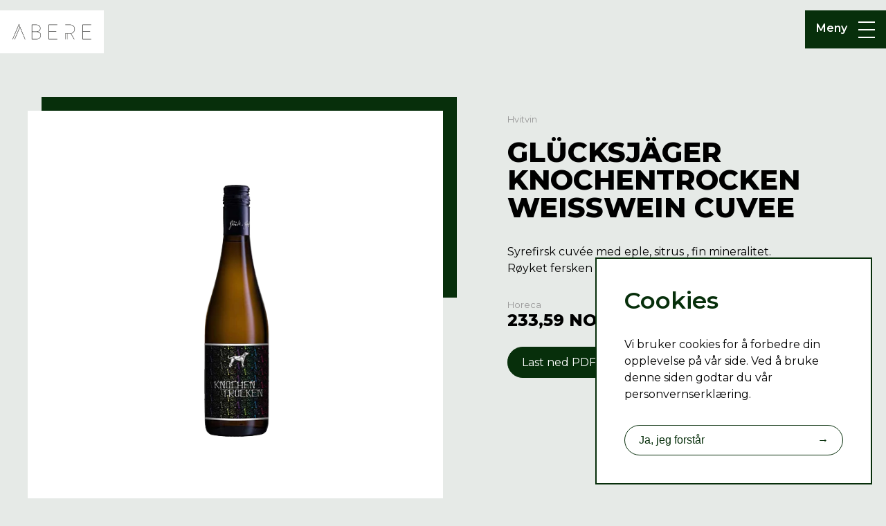

--- FILE ---
content_type: text/html; charset=UTF-8
request_url: https://abere.no/produkter/autentico-glucksjager-knochentrocken-weisswein-cuvee
body_size: 4872
content:
<!DOCTYPE html>
<html lang="nb">

<head>
  <meta charset="UTF-8">
  <meta http-equiv="X-UA-Compatible" content="IE=edge">
  <meta name="viewport" content="width=device-width, initial-scale=1.0">

  
              <!-- Google Tag Manager -->
        <script>(function(w,d,s,l,i){w[l]=w[l]||[];w[l].push({'gtm.start':
        new Date().getTime(),event:'gtm.js'});var f=d.getElementsByTagName(s)[0],
        j=d.createElement(s),dl=l!='dataLayer'?'&l='+l:'';j.async=true;j.src=
        'https://www.googletagmanager.com/gtm.js?id='+i+dl;f.parentNode.insertBefore(j,f);
        })(window,document,'script','dataLayer','GTM-5MTFRGS');</script>
        <!-- End Google Tag Manager -->
    

    
    
    
<link rel="shortcut icon" type="image" href="/assets/favicon/abere.png" />

    <!-- Primary Meta Tags -->
        
                <title>Glücksjäger Knochentrocken Weisswein Cuvee</title>
    <meta name="title" content="Glücksjäger Knochentrocken Weisswein Cuvee">
    <meta name="description" content="Syrefirsk cuvée med eple, sitrus , fin mineralitet. Røyket fersken og vanilje på nese.">

    <!-- Open Graph / Facebook -->    
    <meta property="og:type" content="website">
    <meta property="og:url" content="https://abere.no/produkter/autentico-glucksjager-knochentrocken-weisswein-cuvee">
    <meta property="og:title" content="Glücksjäger Knochentrocken Weisswein Cuvee">
    <meta property="og:description" content="Syrefirsk cuvée med eple, sitrus , fin mineralitet. Røyket fersken og vanilje på nese.">
    <meta property="og:image" content="https://abere-cdn-staging.ams3.cdn.digitaloceanspaces.com/staging/products/_1200x630_crop_top-center_90_none/466438/Der-Glucksjager_knochen-trocken.webp">

    <!-- Twitter -->
    <meta property="twitter:card" content="summary_large_image">
    <meta property="twitter:url" content="https://abere.no/produkter/autentico-glucksjager-knochentrocken-weisswein-cuvee">
    <meta property="twitter:title" content="Glücksjäger Knochentrocken Weisswein Cuvee">
    <meta property="twitter:description" content="Syrefirsk cuvée med eple, sitrus , fin mineralitet. Røyket fersken og vanilje på nese.">
    <meta property="twitter:image" content="https://abere-cdn-staging.ams3.cdn.digitaloceanspaces.com/staging/products/_1200x630_crop_top-center_90_none/466438/Der-Glucksjager_knochen-trocken.webp">
    
          <title>BIBITO - Glücksjäger Knochentrocken Weisswein Cuvee</title>
    
    
<link href="/assets/css/styles.min.css?v=1754310489" rel="stylesheet">
<link href="/styles/themes/abere.css?v=1754310489" rel="stylesheet">
<script src="https://unpkg.com/axios/dist/axios.min.js"></script>
<script>window.csrfTokenName = "CRAFT_CSRF_TOKEN";
      window.csrfTokenValue = "OzR3YcPTVmqcSA\u002DYwaUtnjqifCEeNDPpv7hY7upkhS34C_G4YyASF1BCFRm7gzMo7HpV_rbBeN1DkjtufUR5j_XVAaeCBsNXwGSL8RtOfng\u003D";
      window.ABERE_API = "https://content.abere.no";</script></head>

  <body>
                <!-- Google Tag Manager (noscript) -->
        <noscript><iframe src="https://www.googletagmanager.com/ns.html?id=GTM-5MTFRGS"height="0" width="0" style="display:none;visibility:hidden"></iframe></noscript>
        <!-- End Google Tag Manager (noscript) -->
    

    <main class="">
      
<header class="header-container">
    <nav class="navigation">
      <a href="https://abere.no/" class="logo">        
        <img src="https://abere-cdn-staging.ams3.cdn.digitaloceanspaces.com/staging/Abere/Bilder/Abere_logo_sort.png" alt="Abere" />
      </a>
      <div class="menu-container">
        <label class="hamburger-container">
          <input type="checkbox" class="checkbox">
          <span>Meny</span>
          <div class="hamburger">
            <span class="hb upper"></span>
            <span class="hb mid"></span>
            <span class="hb lower"></span>
          </div>
          <ul class="menu-list">
                          <li>
                <a class="" href="https://abere.no/" target="_self">
                  Hjem
                </a>
              </li>
                          <li>
                <a class="" href="https://abere.no/produsenter" target="_self">
                  Produsenter
                </a>
              </li>
                          <li>
                <a class="" href="https://abere.no/produkter" target="_self">
                  Produkter
                </a>
              </li>
                          <li>
                <a class="" href="https://abere.no/pricelists" target="_self">
                  Prislister
                </a>
              </li>
                          <li>
                <a class="" href="https://abere.no/om-oss" target="_self">
                  Om oss
                </a>
              </li>
                          <li>
                <a class="" href="https://abere.no/jobber-du-i-restaurant-og-onsker-a-kjope-vare-viner" target="_self">
                  Våre samarbeidspartnere
                </a>
              </li>
                          <li>
                <a class="" href="https://abere.no/kontakt" target="_self">
                  Kontakt oss
                </a>
              </li>
                      </ul>
          </input>
      </div>
      </div>
    </nav>

  </header>
      
          
      
<section class="product-details">
    <article class="content-width columns">
        <div class="column-50">
            <div class="product-image">
                <img src="https://abere-cdn-staging.ams3.cdn.digitaloceanspaces.com/staging/products/Der-Glucksjager_knochen-trocken.png" />
            </div>
        </div>
        <div class="column-50">
            <div class="product-info">
                <div class="info-holder">
                    <p class="product-type">Hvitvin</p>
                    <h4 class="product-title">Glücksjäger Knochentrocken Weisswein Cuvee</h4>
                                            <p class="product-description">Syrefirsk cuvée med eple, sitrus , fin mineralitet. Røyket fersken og vanilje på nese.</p>
                                                                                                        <div class="product-prices">
                            <div class="product-price">
                                <span class="label">Horeca</span>
                                <span class="price">233,59 NOK</span>
                            </div>
                        </div>
                                        <div class="pdf-downloader">
                        <div id="product-sheet-generator" class="button" href="javascript:(https://abere.no/building-the-horeca-hub-for-the-future);" >Last ned PDF<span >→</span></div>
                                            </div>
                </div>
            </div>
        </div>
    </article>
</section>
 <!-- container for all  -->
    <div class="accordion" id="product-accordion">

        <!-- First accordian  -->
        <div class="a-container active"> 
            <p class="a-btn">Produktinformasjon <span></span></p>
            <div class="a-panel">
                
<section class="product-description">
    <article>
                    <div class="info-block">
                <h4>Produsent</h4>
                <p>Der Glücksjäger</p>
            </div>
                            <div class="info-block">
                    <h4>Om produsenten</h4>
                    <p><p>Liten vingård drevet av Cahtrin og Andreas Pfaffmann. Sammen har de dalmatineren Anouk som er illustrert på alle flaskene.<br />De produserer viner fra tradisjonell dyrking som tappes i naturlig tilstand, det vil si at de produseres med minst mulig inngrep i kjelleren.<br />Tørre viner fra gamle vinstokker, som har beholdt sine egne egenskaper gjennom kjærlig aldring, lagres utelukkende på halvlange og barriquefat. Uten filtrering og hjelpemidler. Helt naturlig og vegansk.<br /></p></p>
                </div>
                                                <div class="info-block">
                <h4>Karakteristikk</h4>
                <p>Syrefirsk cuvée med eple, sitrus , fin mineralitet. Røyket fersken og vanilje på nese.</p>
            </div>
                                                    <div class="info-block">
                <h4>Produksjonsmetode</h4>
                <p>Håndplukkede druer, spontangjæret, lagret 7 måneder i  barrique-tønner.  Ufiltrert.</p>
            </div>
                                                                <div class="info-block">
                <h4>Druetyper</h4>
                <p>
                                            Chardonnay 34%
                                            , Riesling 33%
                                            , Sauvignon Blanc 33%
                                    </p>
            </div>
            </article>
</section>            </div>
        </div>
        
        <!-- Second accordian  -->
        <div class="a-container"> 
            <p class="a-btn">Opprinnelse <span></span></p>
            <div class="a-panel">
                
<section class="product-extra-info">
    <article class="content-width columns">
        <div class="column-50">
            <ul>
                <li><strong>Varetype</strong><span>Hvitvin</span></li>
                <li><strong>EPDnr</strong><span>6082366</span></li>
                <li><strong>Vinmonopol</strong><span>15946901</span></li>
                <li><strong>Lukt</strong><span>Moden frukt, stikkelsbær, lime.</span></li>
                <li><strong>Smak</strong><span>Syrefrisk, moden frukt, vanilje.</span></li>
                <li><strong>Farge</strong><span>Lys gul.</span></li>
                <li><strong>Produsent</strong><span>Der Glücksjäger</span></li>
                                                                                                                                        <li><strong>Årgang*</strong><span>2022<br/><small>*Vi tar forbehold om at varen som leveres kan ha en annen årgang/etikett enn oppgitt</small></span></li>
            </ul>
        </div>
        <div class="column-50">
            <ul>
                <li><strong>Land, distrikt</strong>
                                                                                
                                                                
                                                                
                    
                    <span>Tyskland
                                            , Pfalz
                                                            </span>
                </li>
                <li><strong>Inneholder</strong><span>Sulfitt</span></li>
                <li><strong>Emballasjetype</strong><span>Glass</span></li>
                <li><strong>Korktype</strong><span>-</span></li>
                <li><strong>Utvalg</strong><span>Bestillingsutvalget</span></li>
                <li><strong>Grossist</strong><span>Bibito AS</span></li>
                <li><strong>Transportør</strong><span>Vinhuset</span></li>
            </ul>
        </div>
    </article>
</section>            </div>
        </div>

     
        <!-- Third accordian  -->
        <div class="a-container"> 
            <p class="a-btn">Om produktet <span></span></p>
            <div class="a-panel">
                
<section class="product-characteristics">
    <article class="columns">
        <ul class="column-25">
            <li><strong>Passer til</strong></li>
                                                <li>Grønnsaker</li>
                                    <li>Skalldyr</li>
                                    <li>Fisk</li>
                                    </ul>
        <ul class="column-25">
            <li><strong>Smak</strong></li>
                                                                                <li>2/12 Sødme</li>
                                                        <li>4/12 Fylde</li>
                                                        <li>8/12 Friskhet</li>
                                </ul>
        <ul class="column-25">
            <li><strong>Om vinen</strong></li>
                                                        <li>Syrefrisk, moden frukt, vanilje.</li>
                                                        <li>Drikkeklar nå, men kan også lagres</li>
                                                        <li>
                                            Chardonnay 34%
                                            , Riesling 33%
                                            , Sauvignon Blanc 33%
                                    </li>
                                </ul>
        <ul class="column-25">
            <li><strong>Øvrig informasjon</strong></li>
            <li><strong>Alkoholprosent</strong> 13%</li>
                            <li><strong>Syre</strong> 6 g/l</li>
                                        <li><strong>Sukker</strong> &lt; 3 g/l</li>
                        <li><strong>Volumn</strong> 75cl</li>
        </ul>
    </article>
</section>            </div>
        </div>
         
    </div>
    
      
      


      
<footer class="footer-container">
    <section class="footer-content-container content-width">
      <div class="footer-content with-logo">
        <a href="https://abere.no/">
          <img class="footer-logo" src="https://abere-cdn-staging.ams3.cdn.digitaloceanspaces.com/staging/Abere/Bilder/Abere_logo_hvit.png" alt="Abere" />
        </a>
      </div>
      <ul class="footer-content with-menu">
                  <li>
            <a href="https://abere.no/" target="_self">
              Hjem
            </a>
          </li>
                  <li>
            <a href="https://abere.no/produsenter" target="_self">
              Produsenter
            </a>
          </li>
                  <li>
            <a href="https://abere.no/produkter" target="_self">
              Produkter
            </a>
          </li>
                  <li>
            <a href="https://abere.no/pricelists" target="_self">
              Prislister
            </a>
          </li>
                  <li>
            <a href="https://abere.no/om-oss" target="_self">
              Om oss
            </a>
          </li>
                  <li>
            <a href="https://abere.no/jobber-du-i-restaurant-og-onsker-a-kjope-vare-viner" target="_self">
              Våre samarbeidspartnere
            </a>
          </li>
                  <li>
            <a href="https://abere.no/kontakt" target="_self">
              Kontakt oss
            </a>
          </li>
              </ul>
              <ul class="footer-content with-companies">
                                    <li>
                <a href="https://autentico.no/" rel="noopener">Autentico</a>
              </li>
                                                <li>
                <a href="https://bibito.no/" rel="noopener">Bibito</a>
              </li>
                                                <li>
                <a href="https://publico.no/" rel="noopener">Publico</a>
              </li>
                                                <li>
                <a href="https://unico.no/" rel="noopener">Unico</a>
              </li>
                                                <li>
                <a href="https://urbanspirits.no/" rel="noopener">Urban Spirits</a>
              </li>
                                                <li>
                <a href="https://urbanwines.no/" rel="noopener">Urban Wines</a>
              </li>
                                                <li>
                <a href="https://vinjohn.no/" rel="noopener">Vin John</a>
              </li>
                              </ul>
      
      
      
    </section>
  </footer>
  <div class="footer-container-bottom">
    <section class="footer-content-container content-width">
              <div class="footer-content with-notify">
          <p>Bruk av Alkohol kan gi helseskader. <a href="https://www.helsenorge.no/alkohol/alkoholens-virkning-pa-kroppen" target="_blank" rel="noreferrer noopener">Les mer hos Helse Norge</a>.<a href="https://abere-cdn-staging.ams3.cdn.digitaloceanspaces.com/staging/Autentico/Redegjorelse-Aktsomhetsvurderinger-Autentico-AS-2023.pdf" target="_blank" rel="noreferrer noopener"><br /><br />Her</a> kan du lese redegjørelse for aktsomhetsvurderinger for Autentico AS</p>
        </div>
      
              <div class="footer-content with-org">
          <div class="footer-org">
            <p>
                              Lysaker Torg 8, 1366 Lysaker, Norway.
                                            <span class="text-bold">Org nr</span> 999 522 343
                          </p>
          </div>
        </div>
          </section>
  </div>
            
      <div class="privacy-popup" id="privacy-popup">
    <div class="content">
        <h4>Cookies</h4>
        <!--p>Vi bruker cookies for å forbedre din opplevelse på vår side. Ved å bruke denne siden godtar du vår <a href="/personvernserklaering">personvernserklæring.</a></p-->
        <p>Vi bruker cookies for å forbedre din opplevelse på vår side. Ved å bruke denne siden godtar du vår personvernserklæring.</p>
        <button class="button">Ja, jeg forstår<span>→</span></button>
    </div>
</div>
            
      
              <div class="newsletter-popup " id="newsletter-popup">
    <button class="close">
        <div></div>
        <div></div>
    </button>
    <div class="content-holder">
        
        <div class="content block">
            <h4>Nyhetsbrev</h4>
                        <form method="post">
                <input type="hidden" name="CRAFT_CSRF_TOKEN" value="OzR3YcPTVmqcSA-YwaUtnjqifCEeNDPpv7hY7upkhS34C_G4YyASF1BCFRm7gzMo7HpV_rbBeN1DkjtufUR5j_XVAaeCBsNXwGSL8RtOfng=">
                <input type="hidden" name="website" value="abere">                <input type="hidden" name="tags" value="Abere">                <input type="text" name="name" placeholder="Navn*" required>
                <input type="email" name="email" placeholder="E-postadresse*" required>
                <input type="text" name="phone" placeholder="Telefonnummer">
                                <div class="optin">

                    <input type="checkbox" required name="optin" id="optin" /><label for="optin"><p>Jeg vil motta nyhetsbrev fra Abere.</p></label> 
                </div>
                <button type="submit" class="button inverted">Meld interesse<span>→</span></button>
            </form>
            <div class="message">
                <div class="processing">
                    Registrering pågår...
                </div>
                <div class="success">
                    Takk for registreringen!
                </div>
                <div class="error">
                    Registrering feilet. Prøv igjen.
                </div>
            </div>
        </div>
    </div>
</div>
          </main>
  <script src="/assets/js/scripts.min.js?v=1754310489"></script>
<script src="https://abere.no/cpresources/5b535bb7/jquery.js?v=1744636731"></script>
<script>jQuery(window).on('load', function () {
new ProductSheet(document.getElementById('product-sheet-generator'),401846,"9090376","horeca");
new Accordion(document.getElementById('product-accordion'));
let cookiePanel = new CookiePanel('abere',1);
    let panel = document.getElementById('privacy-popup');
    console.log("cookiePanel.getCookie(1)",cookiePanel.getCookie(1));
    if(panel && !cookiePanel.getCookie(1)){
        panel.classList.add('active');
        panel.querySelector('button').addEventListener('click',e => {
            cookiePanel.setCookie(1);
            if(cookiePanel.getCookie(1)){
                panel.classList.remove('active');
            }
        });
    };
new NewsletterPopup(document.querySelector("#newsletter-popup"));
});</script></body>
</html>


--- FILE ---
content_type: text/css
request_url: https://abere.no/assets/css/styles.min.css?v=1754310489
body_size: 8564
content:
@import url("https://fonts.googleapis.com/css2?family=Montserrat:wght@300;400;500;600;700;800&display=swap");*{padding:0;box-sizing:border-box}html,body,div,span,applet,object,iframe,h1,h2,h3,h4,h5,h6,p,blockquote,pre,a,abbr,acronym,address,big,cite,code,del,dfn,em,img,ins,kbd,q,s,samp,small,strike,strong,sub,sup,tt,var,b,u,i,center,dl,dt,dd,ol,ul,li,fieldset,form,label,legend,table,caption,tbody,tfoot,thead,tr,th,td,article,aside,canvas,details,embed,figure,figcaption,footer,header,hgroup,menu,nav,output,ruby,section,summary,time,mark,audio,video{margin:0;padding:0;border:0;font-size:100%;font:inherit;color:inherit;vertical-align:baseline}article,aside,details,figcaption,figure,footer,header,hgroup,menu,nav,section{display:block}html,body{margin:0;padding:0}ol,ul{list-style:none;margin:0;padding:0}blockquote,q{quotes:none}blockquote:before,blockquote:after,q:before,q:after{content:"";content:none}table{border-collapse:collapse;border-spacing:0}input,button,textarea{outline:0}button{cursor:pointer}h1{font-size:var(--font-3xl);font-weight:var(--font-light)}@media screen and (max-width: 1024px){h1{font-size:var(--font-3xl-m)}}h2{font-size:var(--font-3xl);font-weight:var(--font-light)}@media screen and (max-width: 1024px){h2{font-size:var(--font-3xl-m)}}h3{font-size:var(--font-3xl);font-weight:var(--font-light)}@media screen and (max-width: 1024px){h3{font-size:var(--font-3xl-m)}}h4{font-size:var(--font-2xl);font-weight:var(--font-light);line-height:2.5rem}@media screen and (max-width: 1024px){h4{font-size:var(--font-2xl-m)}}h5{font-size:var(--font-2m);font-weight:var(--font-medium)}@media screen and (max-width: 1024px){h5{font-size:var(--font-2m-m)}}h6{font-size:var(--font-2xl);font-weight:var(--font-light)}@media screen and (max-width: 1024px){h6{font-size:var(--font-2xl-m)}}a.button,a.card,a button,a .button,.button,.card a,.menu-list a{text-decoration:none}strong,b{font-weight:600}i,em{font-style:italic}p{line-height:1.5rem}p>a,span>a{text-decoration:underline;color:var(--brand-color)}html,body{background-color:var(--main-bg-color);margin:0;padding:0;color:var(--text-color);overflow-x:hidden}main{min-height:55%}section{padding-left:40px !important;padding-right:40px !important}.content-width{max-width:var(--max-width);margin:0 auto}.content-width-half{max-width:calc(var(--max-width) / 2);margin:0 auto}.white-bg{width:100%;background-color:var(--white-color)}.text-bold{font-weight:var(--font-semibold)}.text-grey{color:var(--grey-color)}.text-small{font-size:var(--font-s);line-height:1rem}.full-width-img{width:100%;-o-object-fit:cover;object-fit:cover;-o-object-position:center;object-position:center;display:block}.brand-color{color:var(--brand-color)}.title-center{max-width:520px;text-align:center;margin:0 auto 4rem}.title-left{max-width:520px;padding:0 1rem;margin:0 0 4rem}.text-light{font-weight:var(--font-light)}.text-medium{font-weight:var(--font-medium)}.text-semibold{font-weight:var(--font-semibold)}.text-center{line-height:1.75rem;max-width:700px;margin:0 auto 4rem;text-align:center}.list-item{width:500px;list-style:disc;color:var(--brand-color);margin:0 auto 4rem;font-weight:var(--font-semibold);line-height:1.5rem}.qoute{width:100%;margin:2rem 0;text-align:center;color:var(--brand-color);font-size:var(--font-2xl);font-weight:var(--font-semibold)}.qoute-text{margin:0 auto;text-align:center;max-width:538px;color:var(--brand-color);font-size:var(--font-l);font-weight:var(--font-semibold)}.border-wrapper{position:relative}.border-content{width:100%;position:relative;z-index:1}.border-wrapper:before{position:absolute;content:"";z-index:0;height:calc(50% + 20px);width:calc(100% + 20px);background-color:var(--brand-color)}.border-wrapper.top-right:before{right:-20px;top:-20px}.border-wrapper.top-left:before{left:-20px;top:-20px}.border-wrapper.small:before{height:calc(20% + 20px);width:calc(95% + 20px)}.border-wrapper.small.light:before{height:calc(20% + 20px);width:calc(93% + 20px)}.border-wrapper.light.top-right:before{right:-10px;top:-10px}.border-wrapper.light.top-left:before{left:-10px;top:-10px}.component-hero{position:relative;top:0;width:100%;height:auto;min-height:80vh;background-position:center;background-size:cover;margin-bottom:4rem}.component-hero:before{position:absolute;top:0;left:0;display:block;height:100%;width:100%;background:linear-gradient(90deg, rgba(0,0,0,0.4) 25.47%, rgba(0,0,0,0) 75.39%);content:""}.banner-text-container{position:absolute;bottom:0;max-width:42%;padding:2rem 2rem 3rem;color:var(--white-color)}@media screen and (max-width: 1024px){.banner-text-container{max-width:100%}}.banner-text-container h1{max-width:80%}@media screen and (max-width: 1024px){.banner-text-container h1{font-size:2.5rem}}@media screen and (max-width: 480px){.banner-text-container h1{font-size:1.75rem}}.banner-text-container p{font-weight:var(--font-semibold);font-size:var(--font-m);line-height:1.5rem;margin-top:2rem}.footer-container{width:100%;padding:2rem 0 1.5rem;background-color:var(--brand-color);color:var(--white-color);font-weight:var(--font-light)}.footer-container-bottom{width:100%;padding:0.75rem 0 0.5rem;font-size:0.8275rem;background-color:white;color:var(--black-color);font-weight:var(--font-regular)}.footer-content-container{position:relative;display:flex;flex-wrap:wrap;justify-content:space-between;align-items:flex-start}.footer-content{position:relative;display:block;width:50%}.footer-content:nth-child(2){text-align:right}@media screen and (max-width: 1024px){.footer-content:nth-child(2){text-align:left}}.footer-content.with-logo .footer-logo{margin-bottom:3rem;height:initial;max-width:200px;width:auto}@media screen and (max-width: 767px){.footer-content.with-logo .footer-logo{height:initial;max-width:150px}}.footer-content.with-menu{display:flex;flex-direction:column;height:auto;gap:1rem;margin:auto 0;font-weight:var(--font-semibold)}.footer-content.with-menu a{color:var(--inverted-text-color);text-decoration:none}.footer-content.with-menu a:hover{text-decoration:underline}.footer-content.with-companies{position:relative;width:100%;padding-top:2rem;display:block;font-size:1rem;color:var(--inverted-text-color);text-align:center}.footer-content.with-companies li{position:relative;padding:0 10px;display:inline-block;width:45%;margin-top:10px}.footer-content.with-companies li:nth-child(odd){text-align:right}.footer-content.with-companies li:nth-child(even){text-align:left;padding-left:16px}.footer-content.with-companies li:nth-child(even):before{position:absolute;left:0;top:0;content:"|"}@media screen and (min-width: 768px){.footer-content.with-companies li{width:initial;text-align:initial !important}.footer-content.with-companies li:not(:first-child){padding-left:16px}.footer-content.with-companies li:not(:first-child):before{position:absolute;left:0;top:0;content:"|"}}.footer-content.with-companies li a{color:var(--inverted-text-color);text-decoration:none}.footer-content.with-companies li a:hover{text-decoration:underline}.footer-content.with-notify{order:1;height:auto;display:block;font-size:12px;text-align:left}.footer-content.with-notify a{color:var(--brand-color);text-decoration:underline}@media screen and (max-width: 1024px){.footer-content.with-notify{text-align:left}}.footer-content.with-org{order:2}@media screen and (max-width: 1024px){.footer-content{width:100%}}.footer-org-nr{margin:1rem 0 0}.footer-org p{margin-bottom:0.5rem}.noselect{-webkit-touch-callout:none;-webkit-user-select:none;-moz-user-select:none;user-select:none}[slider]{position:relative;height:14px;border-radius:10px;text-align:left;margin:55px 10px 10px 10px}[slider] .interface{z-index:1}[slider]>div{position:absolute;left:13px;right:15px;height:14px}[slider]>div>[inverse-left]{position:absolute;left:0;height:5px;border-radius:5px;background-color:#ccc;margin:0}[slider]>div>[inverse-right]{position:absolute;right:0;height:5px;border-radius:5px;background-color:#ccc;margin:0}[slider]>div>[range]{position:absolute;left:0;height:5px;border-radius:5px;background-color:var(--brand-color)}[slider]>div>[thumb]{position:absolute;top:-14px;z-index:2;height:28px;width:28px;margin-left:-11px;cursor:pointer;box-shadow:0 3px 8px rgba(0,0,0,0.4);background-color:#fff;border-radius:50%;outline:none;z-index:5}[slider]>div>[thumb][left]{margin-left:-22px}[slider]>div>[thumb][right]{margin-left:-6px}[slider]>input[type="range"]{position:absolute;pointer-events:none;-webkit-appearance:none;z-index:3;height:14px;top:-2px;width:100%;-ms-filter:"progid:DXImageTransform.Microsoft.Alpha(Opacity=0)";filter:alpha(opacity=0);-moz-opacity:0;-khtml-opacity:0;opacity:0}div[slider]>input[type="range"]::-ms-track{-webkit-appearance:none;background:transparent;color:transparent}div[slider]>input[type="range"]::-moz-range-track{-moz-appearance:none;background:transparent;color:transparent}div[slider]>input[type="range"]:focus::-webkit-slider-runnable-track{background:transparent;border:transparent}div[slider]>input[type="range"]:focus{outline:none}div[slider]>input[type="range"]::-ms-thumb{pointer-events:all;width:28px;height:28px;border-radius:0px;border:0 none;background:var(--brand-color)}div[slider]>input[type="range"]::-moz-range-thumb{pointer-events:all;width:28px;height:28px;border-radius:0px;border:0 none;background:red}div[slider]>input[type="range"]::-webkit-slider-thumb{pointer-events:all;width:28px;height:28px;border-radius:0px;border:0 none;background:red;-webkit-appearance:none}div[slider]>input[type="range"]::-ms-fill-lower{background:transparent;border:0 none}div[slider]>input[type="range"]::-ms-fill-upper{background:transparent;border:0 none}div[slider]>input[type="range"]::-ms-tooltip{display:none}[slider]>div>[sign]{position:absolute;top:-50px;z-index:3;background-color:var(--brand-color);color:#fff;width:42px;height:28px;border-radius:28px;-webkit-border-radius:28px;align-items:center;justify-content:center;text-align:center}[slider]>div>[sign][left]{margin-left:-30px}[slider]>div>[sign][right]{margin-left:-13px}[slider]>div>[sign]:after{position:absolute;content:"";left:0;border-radius:16px;top:19px;border-left:14px solid transparent;border-right:14px solid transparent;border-top-width:16px;border-top-style:solid;border-top-color:var(--brand-color);margin-left:8px}[slider]>div>[sign]>span{font-size:12px;font-weight:700;line-height:28px}[slider]:hover>div>[sign]{opacity:1}.header-container{position:fixed;top:0;left:0;width:100%;z-index:2;max-width:100%;margin-bottom:4rem}.header-container .navigation{width:100%;display:flex;justify-content:space-between;justify-items:center;margin-top:15px;position:fixed;z-index:100}.header-container .navigation .logo{background-color:white;min-height:55px;display:flex;align-items:center}.header-container .navigation .logo img{width:150px;height:auto;padding:1rem}.header-container .hamburger-container{display:flex;justify-content:flex-start;cursor:pointer}.header-container .menu-container{display:flex;justify-content:center;justify-items:center;grid-template-columns:1fr 1fr;padding:1rem;color:var(--hamburger-color);font-weight:var(--font-semibold);background-color:var(--brand-color);height:55px}.header-container .hamburger{width:24px;height:24px;margin-left:1rem;position:relative;overflow:hidden;display:flex;flex-direction:column;justify-content:space-between;transition:1s}.header-container .hb{top:45%;width:24px;height:2px;background-color:var(--hamburger-color);border:none;transition:1s}.header-container .lower{transition:2s}.header-container .checkbox{cursor:pointer;display:none}.header-container .menu-list{background-color:var(--white-color);height:calc(100% - 4rem);min-width:400px;padding:1rem 2rem;position:fixed;right:-100%;top:70px;z-index:99999;transition:0.5s;color:var(--brand-color);font-weight:var(--font-light);font-size:var(--font-xl);display:flex;flex-direction:column}@media screen and (max-width: 767px){.header-container .menu-list{min-width:initial}}.header-container .menu-list li{margin-bottom:1.5rem}.header-container .menu-list .active{font-weight:var(--font-semibold)}.header-container .checkbox:checked ~ .menu-list{right:0}.header-container .checkbox:checked ~ .hamburger{gap:0}.header-container .checkbox:checked ~ .hamburger .hb{position:absolute;transition:1s}.header-container .checkbox:checked ~ .hamburger .upper{transform:rotate(45deg)}.header-container .checkbox:checked ~ .hamburger .mid{transform:rotate(-45deg)}.header-container .checkbox:checked ~ .hamburger .lower{opacity:0}.page-header{position:relative;margin-bottom:4rem;padding:6rem 40px 4rem;min-height:350px;background-position:center;background-size:cover;display:flex;align-items:stretch}.page-header.v-center .content-width{align-items:center}.page-header.with-background{min-height:550px;color:var(--inverted-text-color)}.page-header.with-background:before{position:absolute;top:0;left:0;display:block;height:100%;width:100%;background:linear-gradient(90deg, rgba(0,0,0,0.4) 25.47%, rgba(0,0,0,0) 75.39%);content:""}.page-header .content-width{position:relative;display:flex;justify-content:space-between;width:100%;align-items:flex-end}@media screen and (max-width: 1024px){.page-header .content-width{flex-direction:column;justify-content:flex-end;align-items:flex-start}}.page-header .content-width>div{position:relative;width:calc(50% - 0.5rem)}@media screen and (max-width: 1024px){.page-header .content-width>div{width:100%}}.page-header .content-width>div h1{width:67%;margin-bottom:1rem}@media screen and (max-width: 1024px){.page-header .content-width>div h1{font-size:2.5rem;width:100%}}.page-header .content-width>div p{width:90%;font-weight:var(--font-semibold)}@media screen and (max-width: 1024px){.page-header .content-width>div p{width:100%}}.page-header .content-width>div.highlight p{margin-top:2rem}.page-header .content-width>div.complimentary p{font-size:var(--font-l)}@media screen and (max-width: 1024px){.page-header .content-width>div.complimentary{margin-top:2rem}}.image-full{position:relative;width:100%;height:0;padding-top:40%;background-position:center;background-size:cover;margin-bottom:4rem}.image-centered{margin-bottom:4rem}.image-centered .content-width{position:relative;text-align:center}.image-centered .content-width img{border:0;max-width:100%;height:auto}.video-embed{margin-bottom:4rem}.video-embed .content-width{position:relative;text-align:center}.video-embed .content-width.format-narrow{max-width:720px}.video-embed .content-width .video-container{position:relative;width:100%;height:0;padding-top:56.25%}.video-embed .content-width .video-container iframe{position:absolute;width:100%;height:100%;top:0;left:0}.button{width:100%;outline:none;color:var(--brand-color);background-color:var(--white-color);border:1px solid var(--brand-color);padding:0.75rem 1.25rem;border-radius:50px;display:flex;font-size:var(--font-m);justify-content:space-between;cursor:pointer;transition:color 0.1s linear, background-color 0.1s linear}.button:not(.underlined):hover{background-color:var(--brand-color);color:var(--white-color)}.button:not(.underlined).inverted{background-color:var(--brand-color);color:var(--white-color)}.button:not(.underlined).inverted:hover{background-color:var(--white-color);color:var(--brand-color)}.button.underlined{border:none;background-color:transparent;border-bottom:1px solid var(--brand-color);border-radius:0;display:grid;grid-template-columns:auto auto;gap:1rem;width:auto;padding:0 0 0.4rem !important;font-weight:var(--font-medium)}.button.underlined span{transition:margin-left 0.1s linear}.button.underlined:hover span{margin-left:7px}.card-deck{margin:4rem auto;width:100%;padding:0 1rem;display:grid;grid-template-columns:repeat(4, 1fr);gap:1rem 3rem}@media screen and (max-width: 1280px){.card-deck{grid-template-columns:repeat(2, 1fr)}}@media screen and (max-width: 767px){.card-deck{grid-template-columns:repeat(1, 1fr)}}.card-deck.col-2{grid-template-columns:repeat(2, 1fr)}@media screen and (max-width: 1024px){.card-deck.col-2{grid-template-columns:repeat(1, 1fr)}}.card-container{position:relative;width:100%;max-width:1280px;margin:0 auto 2rem;padding:2rem 0}.card-text{word-wrap:break-word;line-height:1.75rem}.card-img{width:100%;position:relative}.card.card-large{position:relative;width:100%;display:flex;justify-content:space-around;align-items:flex-start;flex-wrap:nowrap;margin:0 auto}.card.card-large .card-title{max-width:80%}@media screen and (max-width: 1024px){.card.card-large .card-title{max-width:100%}}.card.card-large .card-text{max-width:90%}@media screen and (max-width: 1024px){.card.card-large .card-text{max-width:100%}}.card-container.white-bg{background-color:var(--white-color)}.card-container.right .card.card-large{margin-right:0;flex-direction:row}@media screen and (max-width: 1024px){.card-container.right .card.card-large{margin-left:0;margin-left:0;flex-direction:column-reverse}}.card-container.right .card.card-large .card-img .img-container .img-ratio{left:0}.card-container.left .card.card-large .card-img .img-container .img-ratio:before{right:-20px}.card-container.left .card.card-large{margin-left:0;flex-direction:row-reverse}@media screen and (max-width: 1024px){.card-container.left .card.card-large{margin-left:0;margin-left:0;flex-direction:column-reverse}}.card-container.left .card.card-large .card-img .img-container .img-ratio{right:0}.card-container.right .card.card-large .card-img .img-container .img-ratio:before{left:-20px}.card.card-large .card-img{position:relative;width:calc(40% - 5rem);padding-top:20px}@media screen and (max-width: 1024px){.card.card-large .card-img{margin-bottom:2rem;width:100%}}.card.card-large .card-content{position:relative;width:50%;align-self:stretch;padding:0 1rem;margin-left:20px}@media screen and (max-width: 1024px){.card.card-large .card-content{padding:initial;margin-left:initial;width:100%}}.card.card-large .card-img .img-container{position:relative;width:100%;padding-top:100%}@media screen and (max-width: 1024px){.card.card-large .card-img .img-container{padding-top:initial}}.card.card-large .card-img .img-container .img-ratio{position:absolute;top:0;height:100%}@media screen and (max-width: 1024px){.card.card-large .card-img .img-container .img-ratio{position:relative;width:100%;height:auto}}.card.card-large .card-img .img-container .img-ratio:before{position:absolute;top:-20px;background-color:var(--brand-color);content:"";width:calc(100%);height:calc(50% + 20px)}.card.card-large .card-img .img-container .img-ratio img{position:relative;height:100%;width:auto}@media screen and (max-width: 1024px){.card.card-large .card-img .img-container .img-ratio img{width:100%;height:auto}}.card.card-large .card-text{margin:2rem 0 4rem;line-height:1.75rem}.card.card-large .card-button{max-width:300px}.card.small{max-width:100%;display:flex;flex-direction:column;justify-content:space-between;text-overflow:ellipsis;margin-bottom:4rem}.card.small .card-title{margin:1rem 0 0;overflow:hidden;text-overflow:ellipsis;display:-webkit-box;-webkit-line-clamp:2;line-clamp:2;-webkit-box-orient:vertical}.card.small .card-text{font-weight:var(--font-normal);margin:1rem 0 2rem;overflow:hidden;text-overflow:ellipsis;display:-webkit-box;-webkit-line-clamp:4;line-clamp:4;-webkit-box-orient:vertical}.contact-container{max-width:750px;margin:6rem auto;padding:1rem 1rem 1rem 2rem}.card.card-contact{display:flex;flex-wrap:wrap;align-items:center;justify-content:space-between;color:var(--brand-color);background-color:var(--white-color);padding:3rem 5rem}.card h6{display:flex;margin:1rem 2rem 1rem 0}.contact-card-info-container{display:grid;gap:1rem;align-items:center;margin:1rem 0 1rem 0}.contact-card-info{display:grid;grid-template-columns:1fr 3fr;gap:1rem}.card-text-container{margin:1rem 0}.card.card-lateral .card-img{width:100%;-o-object-fit:cover;object-fit:cover;min-height:calc(30vw - 2rem);margin-bottom:1rem}.card.product{width:100%;background-color:var(--white-color);display:flex;flex-direction:column;justify-content:space-between}.card.product.hidden{display:none}.card.product .upper-row{position:relative;width:100%;height:0;padding-top:56.25%;background-color:var(--white-color);overflow:hidden}.card.product .upper-row .card-img{position:absolute;height:90%;width:auto;top:10%;left:50%;transform:translateX(-50%)}.card.product .mid-row{padding:1rem;line-height:1.5rem}.card.product h4{margin:0.3rem 0 1rem;font-weight:var(--font-semibold);font-size:var(--font-2m);max-width:70%;line-height:1.5rem;text-transform:uppercase}.card.product .lower-row{padding:1rem;display:flex;justify-content:space-between;align-items:flex-end}.card.product .lower-row .price-container{text-align:right}.card.product .lower-row .price-container .p{font-weight:normal;font-size:12px}.card.product .lower-row .price{font-weight:var(--font-bold);font-size:var(--font-xl);margin-top:0}.card.product .lower-row .price-source{font-weight:var(--font-normal);font-size:var(--font-s-m);margin-top:0;padding-top:0}section.headline{margin-bottom:4rem}section.headline .content-width{position:relative;display:flex}section.headline .content-width.align-center{justify-content:center;text-align:center}section.headline .content-width.align-left{justify-content:flex-start;text-align:left}section.headline .content-width.align-right{justify-content:flex-end;text-align:right}section.headline .content-width>*{width:35%}@media screen and (max-width: 1024px){section.headline .content-width>*{width:75%}}@media screen and (max-width: 767px){section.headline .content-width>*{width:100%}}section.simple-text{margin-bottom:4rem}section.simple-text .content-width{position:relative;display:flex}section.simple-text .content-width.align-center{justify-content:center;text-align:center}section.simple-text .content-width.align-left{justify-content:flex-start;text-align:left}section.simple-text .content-width.align-right{justify-content:flex-end;text-align:right}section.simple-text .content-width>*{line-height:1.5em;width:50%}@media screen and (max-width: 1024px){section.simple-text .content-width>*{width:75%}}@media screen and (max-width: 480px){section.simple-text .content-width>*{width:100%}}section.simple-text .content-width>* a{text-decoration:underline;color:var(--brand-color)}section.data-display{margin-bottom:4rem}section.data-display .content-width{position:relative;display:flex;justify-content:center;align-items:flex-start}@media screen and (max-width: 1024px){section.data-display .content-width{justify-content:flex-start;align-items:center;flex-direction:column}}section.data-display .content-width .stat{width:20%;padding:0 2rem;text-align:center}@media screen and (max-width: 1024px){section.data-display .content-width .stat{width:80%}section.data-display .content-width .stat:not(:first-child){margin-top:2rem}}section.data-display .content-width .stat .data{font-weight:800;font-size:1.5rem;margin:0 0 0.5rem;color:var(--brand-color)}section.data-display .content-width .stat .info{font-weight:500;font-size:0.9375rem;text-transform:uppercase}section.list-view{margin-bottom:4rem}section.list-view .content-width{position:relative;display:flex;text-align:left;justify-content:center}section.list-view .content-width ul{color:var(--brand-color);font-weight:var(--font-semibold);line-height:1.5rem;width:35%}@media screen and (max-width: 1024px){section.list-view .content-width ul{width:75%}}@media screen and (max-width: 480px){section.list-view .content-width ul{width:100%}}section.list-view .content-width ul.bullets{list-style:disc}section.list-view .content-width ul.numbered{list-style:decimal}section.list-view .content-width ul.alpha{list-style:lower-alpha}section.team{margin-bottom:4rem}section.team .content-width{margin:4rem auto;width:100%;padding:0 1rem;display:grid;grid-template-columns:repeat(4, 1fr);gap:1rem 3rem}@media screen and (max-width: 1024px){section.team .content-width{grid-template-columns:repeat(2, 1fr)}}@media screen and (max-width: 480px){section.team .content-width{grid-template-columns:repeat(1, 1fr)}}section.team .content-width .card-person{margin-bottom:4rem}section.team .content-width .card-person h5{font-size:1rer;color:var(--subtext-color);padding-bottom:0.25rem;font-weight:300}section.team .content-width .card-person h4{font-weight:800;padding-bottom:0.5rem}section.team .content-width .card-person ul li{width:100%;display:flex;align-items:flex-start;justify-content:center;position:relative;display:block;font-size:0.9375rem;padding-top:0.5rem}section.team .content-width .card-person ul li>*{position:relative;display:inline-block}section.team .content-width .card-person ul li>*:first-child{font-weight:600;width:75px}section.team .content-width .card-person ul li>* a{color:inherit;text-decoration:inherit}section.quote{margin-bottom:4rem}section.quote .content-width{display:flex;justify-content:center;text-align:center}section.quote .content-width .quote-content{width:35%}@media screen and (max-width: 1024px){section.quote .content-width .quote-content{width:75%}}@media screen and (max-width: 767px){section.quote .content-width .quote-content{width:100%}}section.quote .content-width .quote-content .citation{position:relative;margin:2rem auto 0;color:var(--brand-color);font-size:var(--font-l);font-weight:var(--font-semibold)}section.quote .content-width .quote-content .citation svg{position:absolute;display:inline-block;top:-2em;left:50%;margin-left:-8px;opacity:0.5;fill:var(--brand-color)}section.quote .content-width .quote-content .person{font-weight:500;font-size:0.9375rem;margin-top:0.5rem}section.contact-box{margin-bottom:4rem}section.contact-box .content-width{position:relative;display:flex;justify-content:center}section.contact-box .content-width .contact-content{position:relative;width:50%}@media screen and (max-width: 1280px){section.contact-box .content-width .contact-content{width:75%}}@media screen and (max-width: 767px){section.contact-box .content-width .contact-content{width:100%}}section.contact-box .content-width .contact-content:before{position:absolute;width:100%;height:50%;left:-20px;top:-20px;background-color:var(--brand-color);z-index:0;content:""}section.contact-box .content-width .contact-content .contact-details{position:relative;padding:70px;background-color:white;width:100%;display:flex;justify-content:stretch;align-items:center;color:var(--brand-color)}section.contact-box .content-width .contact-content .contact-details h4{position:relative;width:60%;font-weight:300;padding-right:15px}section.contact-box .content-width .contact-content .contact-details ul{position:relative;font-size:0.9375rem;font-weight:400}section.contact-box .content-width .contact-content .contact-details ul li{width:100%;display:flex;align-items:flex-start;justify-content:center;position:relative;display:block;font-size:0.9375rem}section.contact-box .content-width .contact-content .contact-details ul li:not(:first-child){padding-top:1rem}section.contact-box .content-width .contact-content .contact-details ul li>*{position:relative;display:inline-block}section.contact-box .content-width .contact-content .contact-details ul li>*:first-child{font-weight:600;width:85px}section.contact-box .content-width .contact-content .contact-details ul li>* a{color:inherit;text-decoration:inherit}@media screen and (max-width: 1024px){section.contact-box .content-width .contact-content .contact-details{flex-direction:column}section.contact-box .content-width .contact-content .contact-details h4{width:100%}section.contact-box .content-width .contact-content .contact-details ul{width:100%;margin-top:2rem}}.product-details{position:relative;margin-top:10rem;margin-bottom:4rem}.product-details .columns{position:relative;display:flex;justify-content:stretch;align-items:stretch}@media screen and (max-width: 1024px){.product-details .columns{flex-wrap:wrap}}.product-details .columns .column-50{position:relative;width:50%}@media screen and (max-width: 1024px){.product-details .columns .column-50{width:100%}}@media screen and (max-width: 1024px){.product-details .columns .column-50:first-child{margin-bottom:2rem}}.product-details .columns .column-50:first-child:before{position:absolute;width:100%;height:20px;top:-20px;right:-20px;background-color:var(--brand-color);height:50%;content:""}.product-details .columns .column-50 .product-image{position:relative;display:flex;justify-content:center;align-items:center;width:100%;height:100%;background-color:white;min-height:580px;max-height:580px}.product-details .columns .column-50 .product-image img{height:450px;padding:2rem 0}.product-details .columns .column-50 .product-info{position:relative;display:flex;justify-content:center;align-items:flex-start;width:100%}.product-details .columns .column-50 .product-info .info-holder{position:relative;width:100%;max-width:415px;text-align:left}.product-details .columns .column-50 .product-info .info-holder .product-type{margin-bottom:1rem;font-size:0.8125rem;color:var(--subtext-color)}.product-details .columns .column-50 .product-info .info-holder .product-title{font-size:2.5rem;text-transform:uppercase;font-weight:800}@media screen and (max-width: 1024px){.product-details .columns .column-50 .product-info .info-holder .product-title{font-size:2rem}}@media screen and (max-width: 480px){.product-details .columns .column-50 .product-info .info-holder .product-title{font-size:1.75rem}}.product-details .columns .column-50 .product-info .info-holder .product-tags{margin-top:1rem}.product-details .columns .column-50 .product-info .info-holder .product-description{font-size:1rem;margin-top:2rem;line-height:1.5em}.product-details .columns .column-50 .product-info .info-holder .product-location{margin-top:2rem;font-size:0.8125rem}.product-details .columns .column-50 .product-info .info-holder .product-location span{text-decoration:underline}.product-details .columns .column-50 .product-info .info-holder .product-prices{margin-top:2rem;display:flex;flex-wrap:nowrap;align-items:flex-end;justify-items:flex-start}.product-details .columns .column-50 .product-info .info-holder .product-prices .product-price{display:block}.product-details .columns .column-50 .product-info .info-holder .product-prices .product-price:not(:first-child){margin-left:3.5rem}.product-details .columns .column-50 .product-info .info-holder .product-prices .product-price span{display:block}.product-details .columns .column-50 .product-info .info-holder .product-prices .product-price .label{font-size:0.8125rem;color:var(--subtext-color)}.product-details .columns .column-50 .product-info .info-holder .product-prices .product-price .price{font-size:1.5rem;font-weight:800}.product-details .columns .column-50 .product-info .info-holder .pdf-downloader{margin-top:1.5rem}.product-details .columns .column-50 .product-info .info-holder .pdf-downloader .button{width:auto;display:inline-block;color:var(--inverted-text-color);background-color:var(--brand-color)}.product-details .columns .column-50 .product-info .info-holder .pdf-downloader .button span{margin-left:40px}section.product-characteristics{padding-left:0 !important;padding-right:0 !important;position:relative}section.product-characteristics strong{color:var(--brand-color)}section.product-characteristics .columns{position:relative;display:flex;justify-content:space-between;align-items:stretch;padding:0}@media screen and (max-width: 767px){section.product-characteristics .columns{padding:0}}@media screen and (max-width: 1024px){section.product-characteristics .columns{flex-wrap:wrap}}section.product-characteristics .columns .column-25{position:relative;width:calc(25% - 40px)}section.product-characteristics .columns .column-25 li{margin-bottom:1rem}section.product-characteristics .columns .column-25 li:first-child{margin-bottom:1.75rem}@media screen and (max-width: 767px){section.product-characteristics .columns .column-25{margin-bottom:1.5rem}section.product-characteristics .columns .column-25 li{margin-bottom:0.5rem}section.product-characteristics .columns .column-25 li:first-child{margin-bottom:1.15rem}}@media screen and (max-width: 1024px){section.product-characteristics .columns .column-25{width:calc(50% - 30px)}section.product-characteristics .columns .column-25:not(:last-child){margin-bottom:2rem}}@media screen and (max-width: 767px){section.product-characteristics .columns .column-25{width:100%}}section.product-characteristics .columns .column-50{position:relative;width:50%;background-color:white}@media screen and (max-width: 1024px){section.product-characteristics .columns .column-50{width:100%;padding-left:40px !important;padding-right:40px !important}section.product-characteristics .columns .column-50 .content-width-half{margin-left:auto !important;margin-right:auto !important;padding-left:0 !important}}@media screen and (max-width: 1024px) and (max-width: 767px){section.product-characteristics .columns .column-50 .content-width-half{flex-wrap:wrap !important}}@media screen and (max-width: 1024px){section.product-characteristics .columns .column-50 .content-width-half>ul{padding:0 !important;width:calc(50% - 20px) !important;max-width:initial !important}}@media screen and (max-width: 1024px) and (max-width: 767px){section.product-characteristics .columns .column-50 .content-width-half>ul{width:100% !important}section.product-characteristics .columns .column-50 .content-width-half>ul:not(:first-child){margin-top:2rem;margin-left:initial !important}}section.product-characteristics .columns .column-50 .content-width-half{padding:40px;padding-right:0;margin-left:0;position:relative;display:flex;justify-content:space-around;align-items:flex-start;flex-wrap:nowrap}section.product-characteristics .columns .column-50 .content-width-half>ul{max-width:55%}section.product-characteristics .columns .column-50 .content-width-half>ul:not(:first-child){margin-left:40px}section.product-characteristics .columns .column-50 .content-width-half>ul li{padding-bottom:1.75rem;font-size:1rem}section.product-characteristics .columns .column-50 .content-width-half>ul li:first-child{padding-bottom:3rem;font-weight:600;font-size:0.8125rem}section.product-characteristics .columns .column-50 .content-width-half>ul li strong{font-weight:600}section.product-characteristics .columns .column-50:first-child{padding-right:40px;padding-left:0px;background-color:var(--brand-color);color:var(--inverted-text-color)}section.product-characteristics .columns .column-50:first-child .content-width-half{margin-right:0;margin-left:auto}.product-extra-info{position:relative;padding-left:0 !important;padding-right:0 !important}.product-extra-info strong{color:var(--brand-color)}.product-extra-info .columns{position:relative;display:flex;justify-content:stretch;align-items:stretch;padding:0}@media screen and (max-width: 767px){.product-extra-info .columns{padding:0}}@media screen and (max-width: 1024px){.product-extra-info .columns{flex-wrap:wrap}}.product-extra-info .columns .column-50{position:relative;width:50%;padding-right:60px}@media screen and (max-width: 1024px){.product-extra-info .columns .column-50{width:100%;padding-right:0}.product-extra-info .columns .column-50:not(:first-child){margin-top:2rem}}@media screen and (max-width: 1024px){.product-extra-info .columns .column-50>ul{width:100%;margin:auto}}.product-extra-info .columns .column-50>ul li{padding-bottom:0.75rem;font-size:1rem;display:flex;flex-wrap:nowrap;justify-content:stretch;align-items:flex-start}.product-extra-info .columns .column-50>ul li strong{font-weight:600;width:150px;max-width:150px;min-width:150px;display:block}.product-extra-info .columns .column-50>ul li span{display:block}.product-extra-info .columns .column-50>ul li span small{font-size:80%}@media screen and (max-width: 767px){.product-extra-info .columns .column-50>ul li{display:block;margin-bottom:0.5rem}.product-extra-info .columns .column-50>ul li>strong:first-child{margin-bottom:0.25rem}.product-extra-info .columns .column-50>ul li>*{display:block}}section.product-description{padding-left:0 !important;padding-right:0 !important;position:relative}section.product-description .info-block{margin-bottom:2rem}section.product-description .info-block h4{font-size:1rem;color:var(--brand-color);font-weight:var(--font-semibold)}section.product-description .info-block h4 p{margin-top:0.35rem}section.newsletter-embed{background-color:white;padding-top:4rem;padding-bottom:4rem}section.newsletter-embed .content-width{position:relative;width:100%;max-width:600px}section.newsletter-embed .content-width .content-header{margin-bottom:2rem}section.newsletter-embed .content-width .content-text{position:relative;width:100%;margin-bottom:2rem;margin-top:-1rem}section.newsletter-embed .content-width .content-form{position:relative;width:100%}section.newsletter-embed .content-width .content-form #mc_embed_signup{font-family:var(font-family) !important;background:transparent;clear:left;font:14px Helvetica, Arial, sans-serif;width:100%;padding:0}section.newsletter-embed .content-width .content-form #mc_embed_signup form{padding:0;margin-bottom:3rem}section.newsletter-embed .content-width .content-form #mc_embed_signup form .indicates-required{text-align:right;margin-bottom:-1.5rem}section.newsletter-embed .content-width .content-form #mc_embed_signup form .brandingLogo{opacity:0 !important;display:none}section.newsletter-embed .content-width .content-form #mc_embed_signup form #mc-embedded-subscribe{border-radius:0 !important;color:var(--inverted-text-color) !important;font-family:var(font-family) !important;background-color:var(--brand-color);padding:15px 20px;font-size:16px;height:auto;width:100%;max-width:250px;display:inline-block}section.newsletter-embed .content-width .content-form #mc_embed_signup form #mce-responses{margin:0 !important;padding:15px 0 !important}section.newsletter-embed .content-width .content-form #mc_embed_signup form .mc-field-group input,section.newsletter-embed .content-width .content-form #mc_embed_signup form .mc-field-group select{font-family:var(font-family) !important;border-color:var(--brand-color);padding:12px 10px;font-size:16px;border-radius:5px}section.newsletter-embed .content-width .content-form #mc_embed_signup form .mc-field-group label{font-family:var(font-family) !important;font-size:16px}.privacy-popup{position:fixed;right:20px;bottom:20px;width:calc(100% - 40px);max-width:400px;background-color:white;border:2px solid var(--brand-color);display:none;z-index:10}.privacy-popup.active{display:block}.privacy-popup .content{position:relative;width:100%;padding:40px}.privacy-popup .content h4{color:var(--brand-color);font-weight:600}.privacy-popup .content p{margin:2rem 0}section.newsletter{margin-bottom:4rem}section.newsletter .content-width .newsletter-embed{width:100%;max-width:800px;margin:auto;position:relative}section.newsletter .content-width .newsletter-embed.single{max-width:600px}.newsletter-popup{position:fixed;left:20px;bottom:20px;width:calc(100% - 40px);max-width:400px;max-height:calc(100% - 40px);border:2px solid var(--brand-color);background-color:white;display:none;overflow:auto;z-index:10}.newsletter-popup.active{display:block}@media screen and (max-width: 680px){.newsletter-popup{left:10px;bottom:10px;width:calc(100% - 20px);max-width:450px;max-height:calc(100% - 20px)}.newsletter-popup .content-holder .image-content{padding:20px}.newsletter-popup .content-holder .image-content{padding:20px}.newsletter-popup .content-holder .content{padding-left:20px;padding:20px}}.newsletter-embed{display:block;background-color:var(--main-bg-color)}@media screen and (max-width: 680px){.newsletter-embed .content-holder{display:block !important}}.newsletter-popup .content-holder,.newsletter-embed .content-holder{display:flex;align-items:center}@media screen and (max-width: 680px){.newsletter-popup .content-holder .column-content,.newsletter-embed .content-holder .column-content{width:100%;padding-top:0 !important;padding-bottom:0 !important}.newsletter-popup .content-holder .column-content:first-child,.newsletter-embed .content-holder .column-content:first-child{padding-right:40px}.newsletter-popup .content-holder .column-content:nth-child(2),.newsletter-embed .content-holder .column-content:nth-child(2){padding-left:40px}.newsletter-popup .content-holder .column-content:not(:first-child),.newsletter-embed .content-holder .column-content:not(:first-child){margin-top:2rem}}.newsletter-popup .column-content,.newsletter-embed .column-content{width:50%;min-width:50%;padding:40px;justify-content:stretch}.newsletter-popup .column-content:first-child,.newsletter-embed .column-content:first-child{padding-right:20px}.newsletter-popup .column-content:nth-child(2),.newsletter-embed .column-content:nth-child(2){padding-left:20px}.newsletter-popup .column-content .image-holder,.newsletter-embed .column-content .image-holder{position:relative;width:100%;padding-top:75%;background-size:cover;background-position:center;margin-top:1rem}.newsletter-popup.with-image,.newsletter-embed.with-image{max-width:700px}.newsletter-popup.with-image .content-holder,.newsletter-embed.with-image .content-holder{justify-content:stretch}.newsletter-popup.with-image .content-holder .image-content,.newsletter-embed.with-image .content-holder .image-content{width:50%;padding:40px;align-self:stretch}.newsletter-popup.with-image .content-holder .image-content .image-holder,.newsletter-embed.with-image .content-holder .image-content .image-holder{position:relative;width:100%;height:100%;background-size:cover;background-position:center;margin-top:0}.newsletter-popup.with-image .content-holder .content,.newsletter-embed.with-image .content-holder .content{width:50%;padding-left:0;align-self:flex-start}@media screen and (max-width: 680px){.newsletter-popup.with-image .content-holder,.newsletter-embed.with-image .content-holder{flex-direction:column;align-content:stretch}.newsletter-popup.with-image .content-holder .image-content,.newsletter-embed.with-image .content-holder .image-content{width:100%;padding-top:0;order:2}.newsletter-popup.with-image .content-holder .image-content .image-holder,.newsletter-embed.with-image .content-holder .image-content .image-holder{padding-top:75%}.newsletter-popup.with-image .content-holder .content,.newsletter-embed.with-image .content-holder .content{width:100%;padding-left:40px;padding-bottom:20px;order:1}}.newsletter-popup .block h4,.newsletter-embed .block h4{color:var(--brand-color);font-weight:600}.newsletter-popup .block p,.newsletter-embed .block p{margin:1rem 0 0}.newsletter-popup .block.single,.newsletter-embed .block.single{width:100%}.newsletter-popup .block.single form,.newsletter-embed .block.single form{margin-top:2rem}.newsletter-popup .block form,.newsletter-embed .block form{position:relative;display:block;margin:0}.newsletter-popup .block form input:not([type="checkbox"]),.newsletter-popup .block form select,.newsletter-embed .block form input:not([type="checkbox"]),.newsletter-embed .block form select{position:relative;width:100%;outline:none;color:var(--brand-color);background-color:var(--white-color);border:1px solid var(--brand-color);padding:0.75rem 1.25rem;font-size:var(--font-m);margin-bottom:1rem}.newsletter-popup .block form .optin,.newsletter-embed .block form .optin{display:flex;justify-content:stretch;align-items:flex-start}.newsletter-popup .block form .optin input,.newsletter-embed .block form .optin input{padding-right:10px;flex-grow:0}.newsletter-popup .block form .optin>label,.newsletter-embed .block form .optin>label{display:inline-block;flex-grow:2}.newsletter-popup .block form .optin>label *,.newsletter-embed .block form .optin>label *{font-size:0.85rem;margin-top:0}.newsletter-popup .block form button,.newsletter-embed .block form button{margin-top:1rem}.newsletter-popup .content,.newsletter-embed .content{position:relative;width:100%;padding:40px}.newsletter-popup .content form,.newsletter-embed .content form{margin:2rem 0 0rem}.newsletter-popup .close,.newsletter-embed .close{position:absolute;top:0px;right:0px;width:40px;height:40px;outline:none;border:none;background:none;border-radius:0;cursor:pointer;z-index:1}.newsletter-popup .close>div,.newsletter-embed .close>div{position:absolute;width:2px;height:20px;top:10px;left:19px;background-color:var(--brand-color);transform-origin:50%}.newsletter-popup .close>div:first-child,.newsletter-embed .close>div:first-child{transform:rotate(45deg)}.newsletter-popup .close>div:last-child,.newsletter-embed .close>div:last-child{transform:rotate(-45deg)}.newsletter-popup .message,.newsletter-embed .message{position:absolute;z-index:2;display:none;justify-content:center;align-items:center;opacity:0;width:100%;height:100%;top:0;left:0;background-color:rgba(255,255,255,0.85);transition:opacity 0.2s linear 0s, display 0s linear 0.2s}.newsletter-popup .message.active,.newsletter-embed .message.active{opacity:1;display:flex;transition-delay:0s, 0s}.newsletter-popup .message>div,.newsletter-embed .message>div{position:relative;display:none;opacity:0;padding:15px;margin:auto 15px;border:1px solid transparent;text-align:center;transition:opacity 0.2s linear 0s, display 0s linear 0.2s}.newsletter-popup .message>div.active,.newsletter-embed .message>div.active{opacity:1;display:block;transition-delay:0.1s, 0s}.newsletter-popup .message>div:nth-child(1),.newsletter-embed .message>div:nth-child(1){border-color:var(--brand-color);color:var(--brand-color);background-color:var(--main-bg-color)}.newsletter-popup .message>div:nth-child(2),.newsletter-embed .message>div:nth-child(2){border-color:green;color:green;background-color:#d7ffd7}.newsletter-popup .message>div:last-child,.newsletter-embed .message>div:last-child{border-color:red;color:red;background-color:#ffd7d7}.accordion{position:relative;width:100%;margin:auto;max-width:calc(var(--max-width) + 80px);padding-left:40px;padding-right:40px;margin-bottom:4rem}@media screen and (max-width: 767px){.accordion{padding-left:10px;padding-right:10px}}.accordion .a-container{border-bottom:1px solid var(--brand-color)}.accordion .a-container .a-btn{position:relative;padding:20px 0;color:var(--brand-color);font-weight:var(--font-semibold);font-size:1.25rem;cursor:pointer;transition:background-color 0.3s linear, color 0.3s linear}.accordion .a-container .a-btn:before{position:absolute;right:21px;top:50%;width:15px;height:1px;background-color:var(--brand-color);transition:background-color 0.3s linear;content:""}.accordion .a-container .a-btn:after{position:absolute;right:28px;top:50%;margin-top:-7px;width:1px;height:15px;background-color:var(--brand-color);transition:transform 0.3s linear, background-color 0.3s linear;transform-origin:50%;content:""}.accordion .a-container .a-panel{width:100%;color:#262626;transition:max-height 0.75s ease-in-out, padding 0.25s ease-in-out;transition-delay:0s, 0.5s;max-height:0;overflow:hidden;box-sizing:border-box;padding:0px 0px}.accordion .a-container.active .a-panel{max-height:2000px;padding:30px 0px 40px;transition-delay:0s, 0s}@media screen and (max-width: 767px){.accordion .a-container.active .a-panel{padding:10px 0px 20px}}.accordion .a-container.active .a-btn:after{transform:rotate(-90deg)}.products-main{display:flex;height:100%;width:100%}.products-menu-container{padding:200px 1rem 2rem;width:350px;min-height:100vh;position:relative;background-color:var(--white-color)}@media screen and (max-width: 1024px){.products-menu-container{display:none}}.producer-product-list-container{margin-bottom:4rem}.producer-product-list-container .content-width{position:relative;margin:auto}.producer-product-list-container .content-width>h4{padding-bottom:1.5rem}.product-list-container{max-width:1280px;padding:1rem;width:100%;min-height:50vh}.product-list-container .search-info{width:100%;text-align:left;padding:0.25rem 0;font-size:0.8275rem;font-style:italic}@media screen and (max-width: 1024px){.product-list-container{padding-top:7rem}}.product-list{display:grid;grid-template-columns:repeat(3, 1fr);gap:1rem}@media screen and (max-width: 1280px){.product-list{grid-template-columns:repeat(2, 1fr)}}@media screen and (max-width: 767px){.product-list{grid-template-columns:repeat(1, 1fr)}}.active-filter-container{font-size:var(--font-s)}.active-filter-container p{font-size:var(--font-s);margin-bottom:1rem}.active-filter-list{display:flex;flex-wrap:wrap;margin-bottom:2rem}.active-filter{display:flex;padding:0.7rem;border-radius:50px;background-color:var(--main-bg-color);align-items:center}.active-filter:nth-child(1n){margin:0 0.5rem 0.5rem 0}.active-filter:nth-last-child(){margin-right:0}.filter-item .filter-item-container{margin-top:1rem}.filter-item .filter-item-container .tag{display:inline-block;padding:5px 8px;background-color:#eeeeee;color:var(--brand-color);border-radius:12px;font-size:12px;font-weight:600;height:auto;line-height:initial;margin-bottom:0.75rem;margin-right:0.25rem;cursor:pointer}.filter-item .filter-item-container .tag[active]{background-color:var(--brand-color);color:var(--inverted-text-color)}.filter-item .select-holder{position:relative}.filter-item .select-holder select{position:relative;width:100%;outline:none;color:var(--brand-color);background-color:var(--white-color);border:1px solid var(--brand-color);padding:0.75rem 1.25rem;border-radius:40px;font-size:var(--font-m);cursor:pointer;-webkit-appearance:none;-moz-appearance:none;appearance:none;font-family:inherit}.filter-item .select-holder:after{position:absolute;right:20px;top:50%;transform-origin:50%;transform:rotate(90deg);color:var(--brand-color);content:"\02192";display:inline-block;pointer-events:none;-webkit-user-select:none;-moz-user-select:none;user-select:none}.filter-item-button{padding:0;width:100%;font-weight:var(--font-semibold);font-size:var(--font-m);display:flex;justify-content:flex-start;align-items:center;cursor:pointer}.filter-item:nth-child(1n){margin-bottom:3rem}.filter-item img,.active-filter img{display:flex;align-items:center;margin-left:0.5rem;width:7.5px}.filter-item-button,.active-filter-button{border:none;background-color:transparent}.product-list-nav{margin:1rem 0 2rem;padding-right:1rem;display:flex;justify-content:space-between}.sort-button{background-color:transparent;padding:0;border:none;font-weight:var(--font-medium);font-size:var(--font-m);display:flex;align-items:center;cursor:pointer}.sort-button img{margin-left:0.5rem;width:9px;display:flex;align-items:center;justify-content:center}.producers-search{position:relative;width:100%;padding:0 1rem}.producers-search .search-info{margin-top:1rem}#producers-list-holder{min-height:200px}.search-container{display:inline-block;align-items:center;position:relative;z-index:2}.search-container .search-input{width:270px;padding:0.5rem 1rem;font-size:var(--font-s);border:none;border-radius:50px}.search-container button{position:absolute;left:240px;border:none;outline:none;background:none;width:30px;text-align:center;height:30px;top:0;background-position:center;background-image:url(/assets/zoom.png);background-size:13px 13px;background-repeat:no-repeat}.show-more-container{width:100%}.show-more-container .button{max-width:135px;margin:4rem auto;text-align:center;display:block}


--- FILE ---
content_type: text/css
request_url: https://abere.no/styles/themes/abere.css?v=1754310489
body_size: 340
content:
:root {
  font-size: 16px;
  font-family: 'Montserrat', sans-serif;
  --max-width: 1440px;
  --main-bg-color: #E6EAE7;
  --nav-bg-color: transparent;
  --hamburger-color: #fff;
  --brand-color: #072F0B;
  --white-color: #fff;
  --text-color: #000;
  --inverted-text-color: #fff;
  --black-color: #000;
  --subtext-color: #989898;

  --font-s: 0.75rem;
  --font-m: 1rem;
  --font-2m: 1.125rem;
  --font-l: 1.25rem;
  --font-xl: 1.5rem;
  --font-2xl: 2.125rem;
  --font-3xl: 3.4375rem;

  --font-s-m: 0.75rem;
  --font-m-m: 1rem;
  --font-2m-m: 1rem;
  --font-l-m: 1rem;
  --font-xl-m: 1.3rem;
  --font-2xl-m: 1.725rem;
  --font-3xl-m: 2.4375rem;

  --font-light: 300;
  --font-regular: 400;
  --font-medium: 500;
  --font-semibold: 600;
  --font-bold: 700;
}


--- FILE ---
content_type: application/javascript; charset=utf-8
request_url: https://abere.no/assets/js/scripts.min.js?v=1754310489
body_size: 5873
content:
"use strict";var Accordion=function(){"use strict";return function(a){console.log(a),a.querySelectorAll(".a-btn").forEach(function(a){a.addEventListener("click",function(a){a.target.parentElement.classList.contains("active")?a.target.parentElement.classList.remove("active"):a.target.parentElement.classList.add("active")})})}}();window.Accordion=Accordion,"undefined"==typeof module?"function"==typeof define&&define.amd&&define([],function(){"use strict";return window.Accordion}):module.exports=window.Accordion;var CookiePanel=function(){"use strict";return function(b,c){var d="use-cookie",e=1+"",f=(b?b+"-":"")+"privacy-settings";c=c||1;for(var g=[],h=0;h<c;h++)g[h]=h+1;var i=this,j=null;i.getCookie=function(a){switch(j){case d:var b=new RegExp("(;)?"+f+a+"=([^;]*);?"),c=document.cookie.match(b);return null==c||decodeURI(c[2])!=e+""?void 0:decodeURI(c[2]);case"use-localstorage":var g=localStorage.getItem(f+a);if(g){var h=JSON.parse(g);return h.expires&&new Date(h.expires)<new Date?void i.setCookie(a,null):h.cookieSettings?h.cookieSettings:void 0}}},i.setCookie=function(a){switch(j){case d:var b=new Date;b.setDate(b.getDate()+parseInt(90));var g=encodeURI(e)+"; expires="+b.toUTCString()+";path=/;domain=;";document.cookie=f+a+"="+g,i.dispatchCookieEvent(a);break;case"use-localstorage":var h=new Date;h.setDate(h.getDate()+parseInt(90));var c={cookieSettings:e,expires:h.toString()};localStorage.setItem(f+a,JSON.stringify(c)),i.dispatchCookieEvent(a);}},i.removeCookie=function(a){switch(j){case d:document.cookie=f+a+"="+"; expires=Thu, 01 Jan 1970 00:00:01;path=/;domain=;";break;case"use-localstorage":localStorage.removeItem(f+a);}},i.dispatchCookieEvent=function(a){g.forEach(function(b){(!a||b==a)&&i.getCookie(b)&&(CookiePanel.COOKIE_ACCEPTED=!0,window.dataLayer=window.dataLayer||[],window.dataLayer.push({event:"privacy-"+b}))})},function(){var a=!!navigator.cookieEnabled;void 0!==navigator.cookieEnabled||a||(document.cookie="testcookie",a=-1!=document.cookie.indexOf("testcookie")),a?j=d:"undefined"!=typeof Storage&&(j="use-localstorage");var b=new CustomEvent(CookiePanel.COOKIE_READY,{});document.dispatchEvent(b),j&&i.dispatchCookieEvent()}()}}();CookiePanel.COOKIE_READY="cookie_ready",CookiePanel.COOKIE_ACCEPTED=!1,window.CookiePanel=CookiePanel,"undefined"==typeof module?"function"==typeof define&&define.amd&&define([],function(){"use strict";return window.CookiePanel}):module.exports=window.CookiePanel;var NewsletterPopup=function(){"use strict";return function(b){var e=this,j=b.querySelector("form"),k=b.querySelector(".close"),n=b.querySelector(".message"),i=(n.querySelector(".processing"),n.querySelector(".success"),n.querySelector(".error"),j.querySelector("[name=\"website\"]").value||"abere"),l="use-cookie",q=1+"",a="newsltter-"+i+"_signup",c="newsltter-"+i+"_dismiss",d=null;e.getCookie=function(){switch(d){case l:var b=new RegExp("(;)?"+a+"=([^;]*);?"),f=new RegExp("(;)?"+c+"=([^;]*);?"),g=document.cookie.match(b),h=document.cookie.match(f);return g||h;case"use-localstorage":var i=localStorage.getItem(a),j=localStorage.getItem(c);if(i?cookieObject=i:j&&(cookieObject=j),cookieObject){var k=JSON.parse(cookieObject);return k.expires&&new Date(k.expires)<new Date?(e.setCookie(a,null),e.setCookie(c,null),!1):!!k.cookieSettings}return!1;}},e.setCookie=function(a){switch(d){case l:var b=new Date,c=365;-1!=a.indexOf("dismiss"),b.setDate(b.getDate()+parseInt(c));var e=encodeURI(q)+"; expires="+b.toUTCString()+";path=/;domain=;";document.cookie=a+"="+e;break;case"use-localstorage":var f=new Date;f.setDate(f.getDate()+parseInt(c));var g={cookieSettings:q,expires:f.toString()};localStorage.setItem(a,JSON.stringify(g));}},e.removeCookie=function(){switch(d){case l:var a="; expires=Thu, 01 Jan 1970 00:00:01;path=/;domain=;";document.cookie=NAME_SINGUP+"="+a,document.cookie=c+"="+a;break;case"use-localstorage":localStorage.removeItem(NAME_SINGUP),localStorage.removeItem(c);}};var o=function(){CookiePanel.COOKIE_ACCEPTED?e.getCookie()||b.classList.add("active"):setTimeout(o,1e3)},p=function(){b.classList.remove("active"),j.reset()},g=function(){n.classList.remove("active"),n.querySelector(".active")&&n.querySelector(".active").classList.remove("active")},m=function(a){n.classList.add("active"),n.querySelector(".active")&&n.querySelector(".active").classList.remove("active"),n.querySelector("."+a).classList.add("active")};k&&k.addEventListener("click",function(){e.setCookie(c),p()});var h=!!navigator.cookieEnabled;void 0!==navigator.cookieEnabled||h||(document.cookie="testcookie",h=-1!=document.cookie.indexOf("testcookie")),h?d=l:"undefined"!=typeof Storage&&(d="use-localstorage"),setTimeout(o,1e3),j.addEventListener("submit",function(b){b.preventDefault(),function(){var b=new FormData(j);m("processing"),fetch("/mailchimp/send",{method:"POST",body:b}).then(function(a){return a.json()}).then(function(b){console.log(b),b.success||b.msg&&-1!=b.msg.toLowerCase().indexOf("member exists")?(console.log("HERE"),e.setCookie(a),m("success"),setTimeout(g,3500),setTimeout(p,3500)):(m("error"),setTimeout(g,3500))}).catch(function(a){console.error("error",a),m("error"),setTimeout(g,3500)})}()})}}();window.NewsletterPopup=NewsletterPopup,"undefined"==typeof module?"function"==typeof define&&define.amd&&define([],function(){"use strict";return window.NewsletterPopup}):module.exports=window.NewsletterPopup;var ProducerFilters=function(){"use strict";return function(b,e,f,g){var h="",j=[],k=[],m=[],a=0,n=g||16,d=function(a,b){return a.filter(function(a){return a!=b})};this.getSearch=function(){return h},this.addCategory=function(a){j.push(a)},this.removeCategory=function(a){j=d(j,a)},this.addCountry=function(a){k.push(a)},this.removeCountry=function(a){k=d(k,a)},this.addRegion=function(a){k.push(a)},this.removeRegion=function(a){k=d(k,a)};var o=function(){axios({method:"post",headers:{Accept:"application/json","Content-Type":"application/json"},url:"/actions/content/producers/search",data:JSON.stringify({"entry-id":b,"site-id":e,search:h,categories:j,countries:k,regions:m,limit:n,offset:a})}).then(function(b){console.log(b.data),b.data.success?f(b.data.html,parseInt(b.data.total),a+n,0==a):f("",0,0,0==a)}).catch(function(b){console.warn("error",b),f("",0,0,0==a)})};this.getNextPage=function(){a+=n,o()},this.getList=function(b){h=b,a=0,o()}}}();window.ProducerFilters=ProducerFilters,"undefined"==typeof module?"function"==typeof define&&define.amd&&define([],function(){"use strict";return window.ProducerFilters}):module.exports=window.ProducerFilters;var ProducerListing=function(){"use strict";return function(b,e,f,g,h,i,j){var k,m=function(a,b){a?(e.style.opacity=1,e.disabled=!1):(e.style.opacity=.5,e.disabled=!0),e.style.display=b?"none":"block"},c=function(){m(!1,!0),b.innerHTML="",k.getList(f.value,!0)},d=function(){f.value!=k.getSearch()&&c()},l=0;this.addCategory=function(a){k.addCategory(a),c()},this.removeCategory=function(a){k.removeCategory(a),c()},this.addCountry=function(a){k.addCountry(a),c()},this.removeCountry=function(a){k.removeCountry(a),c()},this.addRegion=function(a){k.addCountry(a),c()},this.removeRegion=function(a){k.removeCountry(a),c()},k=new ProducerFilters(i,j,function(a,c,d,e){return(console.log("producers",a),(null===a||""===a)&&e)?(console.log("condition 1"),void(h.innerHTML="Ingen produsent funnet")):void(""!=k.getSearch()&&e?(console.log("condition 2"),h.innerHTML="<strong>".concat(c,"</strong> produsent").concat(0<c?"er":""," funnet")):""==k.getSearch()&&(console.log("condition 3"),h.innerHTML=""),console.log("no conditions"),console.log(d,c),a&&(d>=c?m(!1,!0):m(!0,!1),e&&(b.innerHTML=""),b.innerHTML+=a))},16),e.addEventListener("click",function(){m(!1,!1),k.getNextPage()}),f.addEventListener("keyup",function(a){clearTimeout(l),13===a.keyCode?(a.preventDefault(),d()):l=setTimeout(d,1e3)}),g.addEventListener("click",d)}}();window.ProducerListing=ProducerListing,"undefined"==typeof module?"function"==typeof define&&define.amd&&define([],function(){"use strict";return window.ProducerListing}):module.exports=window.ProducerListing;var ProductFilters=function(){"use strict";return function(e,j,z){var B="",G=[],J=[],K=[],Q=null,U=[],W=null,X=null,Y=null,Z=null,aa=null,ba=null,ca=null,da=null,ea=null,fa=null,ga=null,ha=null,ia=null,ja=null,ka=null,la=null,ma=null,na=null,o=function T(a,b){return a.filter(function(a){return a!=b})},q=function E(){var a="";0<G.length&&(a="product_recommendedFood:[\"or\", ".concat(G.join(",")," ]")),0<J.length&&(a=""==a?a:a+",",a+="product_type:[\"or\", ".concat(J.join(","),"]")),0<K.length&&(a=""==a?a:a+",",a+="product_countryOfOrigin:[\"or\", ".concat(K.join(","),"]"),a=""==a?a:a+","),Q&&(a=""==a?a:a+",",a+="producer:[\"or\", ".concat(Q,"]"));var b="";0<U.length&&(b="product_vintage:[\"or\",".concat(U.join(","),"]"));var c="websiteDisplay:true",d="";null===W&&null===X||(d=null!==W&&null!==X?"skanlog_alcoholContent: [\"and\", \">= ".concat(W,"\" , \"<= ").concat(X,"\"]"):null===W?"skanlog_alcoholContent: \"<= ".concat(X,"\""):"skanlog_alcoholContent: \">= ".concat(W,"\""),c+=""==c?d:","+d);var f="";null===Y&&null===Z||(f=null!==Y&&null!==Z?"skanlog_productVolume:[\"and\",\">= ".concat(Y/100,"\" , \"<= ").concat(Z/100,"\"]"):null===Y?"skanlog_productVolume:\"<= ".concat(Z/100,"\""):"skanlog_productVolume:\">= ".concat(Y/100,"\""),c+=""==c?f:","+f);var g="";null===aa&&null===ba||(g=null!==aa&&null!==ba?"skanlog_price:[\"and\",\">= ".concat(aa,"\" , \"<= ").concat(ba,"\"]"):null===aa?"skanlog_price:\"<= ".concat(ba,"\""):"skanlog_price:\">= ".concat(aa,"\""),c+=""==c?g:","+g);var h="";null===ca&&null===da||(h=null!==ca&&null!==da?"vinmonopolet_salesPrice:[\"and\",\">= ".concat(1>=ca?-1:ca,"\" , \"<= ").concat(da,"\"]"):null!==ca||1!=e?"vinmonopolet_salesPrice:\">= ".concat(null===ca?-1:ca,"\""):"vinmonopolet_salesPrice:\"<= ".concat(da,"\""),c+=""==c?h:","+h);var i="";null===ea&&null===fa||(i=null!==ea&&null!==fa?"product_bitterness:[\"and\",\">= ".concat(ea,"\" , \"<= ").concat(fa,"\"]"):null===ea?"product_bitterness:\"<= ".concat(fa,"\""):"product_bitterness:\">= ".concat(ea,"\""),c+=""==c?i:","+i);var j="";null===ga&&null===ha||(j=null!==ga&&null!==ha?"product_tannins:[\"and\",\">= ".concat(ga,"\" , \"<= ").concat(ha,"\"]"):null===ga?"product_tannins:\"<= ".concat(ha,"\""):"product_tannins:\">= ".concat(ga,"\""),c+=""==c?j:","+j);var k="";null===ia&&null===ja||(k=null!==ia&&null!==ja?"product_sweetness:[\"and\",\">= ".concat(ia,"\" , \"<= ").concat(ja,"\"]"):null===ia?"product_sweetness:\"<= ".concat(ja,"\""):"product_sweetness:\">= ".concat(ia,"\""),c+=""==c?k:","+k);var l="";null===ka&&null===la||(l=null!==ka&&null!==la?"product_fullness:[\"and\",\">= ".concat(ka,"\" , \"<= ").concat(la,"\"]"):null===ka?"product_fullness:\"<= ".concat(la,"\""):"product_fullness:\">= ".concat(ka,"\""),c+=""==c?l:","+l);var m="";null===ma&&null===na||(m=null!==ma&&null!==na?"product_freshness:[\"and\",\">= ".concat(ma,"\" , \"<= ").concat(na,"\"]"):null===ma?"product_freshness:\"<= ".concat(na,"\""):"product_freshness:\">= ".concat(ma,"\""),c+=""==c?m:","+m);var n=null;B&&""!=B&&(n=/^\d+$/.test(B)?",search:\"*".concat(B,"* OR skanlog_epd:").concat(B," OR skanlog_sku:").concat(B," OR vinmonopolet_productId:").concat(B,"\""):",search:\"*".concat(B,"*\""));var p="section:\"products\",siteId:".concat(e,",orderBy:\"productName ASC\",limit:").concat(z,",offset:").concat((oa-1)*z," ").concat(n||"","\n        ").concat(""==c?"":","+c,"\n        ").concat(""==a?"":","+a,"\n        ").concat(""==b?"":","+b);return"\n      {\n        entries(".concat(p,") {\n          __typename\n          id\n          url\n          ...on products_default_Entry{\n            productName\n            \n            skanlog_productName\n            skanlog_productVolume\n            skanlog_price\n\n            vinmonopolet_productId\n            vinmonopolet_salesPrice\n            vinmonopolet_salesPricePerLiter\n\n            vinhuset_salesPrice\n            product_image @transform(height: 700, format:\"webp\", quality: 90) {\n              url\n              width\n              height\n            }\n            type: product_type {\n              title\n            }\n          }\n        },\n        total: entryCount(").concat(p,")\n      }\n      ")},oa=1;z=z||12,this.getSearch=function(){return B},this.addCategory=function(a){J.push(a)},this.removeCategory=function(a){J=o(J,a)},this.addCountry=function(a){K=""==a?[]:[a]},this.removeCountry=function(a){K=o(K,a)},this.addProducer=function(a){Q=""==a?null:a,console.log(Q)},this.addFood=function(a){G.push(a)},this.removeFood=function(a){G=o(G,a)},this.addVintage=function(a){U.push(a)},this.removeVintage=function(a){U=o(U,a)},this.setAlcohol=function(a,b){var c=!1;return a==W&&b==X||(c=!0),W=a,X=b,c},this.setVolume=function(a,b){var c=!1;return a==Y&&b==Z||(c=!0),Y=a,Z=b,c},this.setPriceHoreca=function(a,b){var c=!1;return a==aa&&b==ba||(c=!0),aa=a,ba=b,c},this.setPriceVp=function(a,b){var c=!1;return a==ca&&b==da||(c=!0),ca=a,da=b,c},this.setBitterness=function(a,b){var c=!1;return a==ea&&b==fa||(c=!0),ea=a,fa=b,c},this.setTannins=function(a,b){var c=!1;return a==ga&&b==ha||(c=!0),ga=a,ha=b,c},this.setSweetness=function(a,b){var c=!1;return a==ia&&b==ja||(c=!0),ia=a,ja=b,c},this.setFullness=function(a,b){var c=!1;return a==ka&&b==la||(c=!0),ka=a,la=b,c},this.setFreshness=function(a,b){var c=!1;return a==ma&&b==na||(c=!0),ma=a,na=b,c};var A=function I(){axios({method:"post",headers:{Accept:"application/json",Authorization:"Bearer HcBxJa0VLu613dIUuMSHaTl6MUmV8Q3j","Content-Type":"application/graphql"},url:window.ABERE_API+"/api",data:q()}).then(function(a){a.data.data.entries?j(a.data.data.entries,a.data.data.total>oa*z,1==oa,a.data.data.total):j(!1)}).catch(function(a){console.warn("error",a)})};this.getNextPage=function(){oa++,A()},this.getList=function(a,b){B=a,oa=1,A()}}}();window.ProductFilters=ProductFilters,"undefined"==typeof module?"function"==typeof define&&define.amd&&define([],function(){"use strict";return window.ProductFilters}):module.exports=window.ProductFilters;var ProductListing=function(){"use strict";return function(b,e,f,j,k,o,i,l){var a,q=function d(a,b){return(Math.round(100*a)/100).toFixed(b)},d=function u(){p(!1,!0),g(),a.getList(j.value)},n=function p(){j.value!=a.getSearch()&&d()},p=function g(a,b){a?(f.style.opacity=1,f.disabled=!1):(f.style.opacity=.5,f.disabled=!0),f.style.display=b?"none":"block"},g=function m(){b.innerHTML=""};a=new ProductFilters(l,function(c,d,f,h){return(f&&g(),p(!0,!d),0==c.length&&f)?(o.innerHTML="Ingen produkter funnet",void p(!0,!0)):void(""!=a.getSearch&&f?o.innerHTML="<strong>".concat(h,"</strong> produkt").concat(0<h?"er":""," funnet"):""==a.getSearch&&(o.innerHTML=""),c.forEach(function(a){var c=e.cloneNode(!0);c.classList.remove("hidden"),0<a.product_image.length?c.querySelector("[role=\"image\"]").setAttribute("src",a.product_image[0].url):a.vinmonopolet_productId?c.querySelector("[role=\"image\"]").setAttribute("src","https://bilder.vinmonopolet.no/cache/800x800-0/"+a.vinmonopolet_productId+"-1.jpg"):c.querySelector("[role=\"image\"]").setAttribute("src","https://bilder.vinmonopolet.no/bottle.png"),0<a.type.length?c.querySelector("[role=\"type\"]").innerText=a.type[0].title:c.querySelector("[role=\"type\"]").style.display="none";var d=a.productName;c.querySelector("[role=\"name\"]").innerText=d,c.querySelector("[role=\"link\"]").setAttribute("href",a.url),a.skanlog_productVolume?c.querySelector("[role=\"volume\"] span").innerText=100*a.skanlog_productVolume:c.querySelector("[role=\"volume\"]").style.display="none",1!=l&&a.vinmonopolet_salesPricePerLiter?c.querySelector("[role=\"price-liter\"] span").innerText=q(a.vinmonopolet_salesPricePerLiter,2):c.querySelector("[role=\"price-liter\"]").style.display="none",1==l&&a.skanlog_price?c.querySelector("[role=\"price-horeca\"] span").innerText=q(a.skanlog_price,2):c.querySelector("[role=\"price-horeca\"]").style.display="none",1!=l&&a.vinmonopolet_salesPrice?c.querySelector("[role=\"price-vinmonopolet\"] span").innerText=q(a.vinmonopolet_salesPrice,2):c.querySelector("[role=\"price-vinmonopolet\"]").style.display="none",b.append(c)}))},i),f.addEventListener("click",function(){p(!1,!1),a.getNextPage()});var m=0;this.addCategory=function(b){a.addCategory(b),d()},this.removeCategory=function(b){a.removeCategory(b),d()},this.addCountry=function(b){a.addCountry(b),d()},this.removeCountry=function(b){a.removeCountry(b),d()},this.addProducer=function(b){a.addProducer(b),d()},this.addFood=function(b){a.addFood(b),d()},this.removeFood=function(b){a.removeFood(b),d()},this.addVintage=function(b){a.addVintage(b),d()},this.removeVintage=function(b){a.removeVintage(b),d()},this.setAlcohol=function(b,c){a.setAlcohol(b,c)&&d()},this.setVolume=function(b,c){a.setVolume(b,c)&&d()},this.setPriceHoreca=function(b,c){a.setPriceHoreca(b,c)&&d()},this.setPriceVp=function(b,c){a.setPriceVp(b,c)&&d()},this.setBitterness=function(b,c){a.setBitterness(b,c)&&d()},this.setTannins=function(b,c){a.setTannins(b,c)&&d()},this.setSweetness=function(b,c){a.setSweetness(b,c)&&d()},this.setFullness=function(b,c){a.setFullness(b,c)&&d()},this.setFreshness=function(b,c){a.setFreshness(b,c)&&d()},j.addEventListener("keyup",function(a){clearTimeout(m),13===a.keyCode?(a.preventDefault(),n()):m=setTimeout(n,1e3)}),k.addEventListener("click",n)}}();window.ProductListing=ProductListing,"undefined"==typeof module?"function"==typeof define&&define.amd&&define([],function(){"use strict";return window.ProductListing}):module.exports=window.ProductListing,console.info("UPDATED");var ProductSheet=function(){"use strict";return function(b,e,f,g){var h=!1,j=null,k=null,m=function a(){var a=new Date;return a.setDate(a.getDate()-200),"\n        query query_product_sheet{\n            entries(siteId:1,section:\"printables\",type:\"productSheet\",title:\"website-".concat(e,"-").concat(g,"\",orderBy:\"postDate\",limit:1,postDate:\">= ").concat(a.toISOString(),"\"){\n                id\n            }\n        }")},a=function c(){h=!1,window.open("https://abere-frontend-jae3z.ondigitalocean.app/api/pdf?printableId="+k)},c=function d(){axios({method:"post",headers:{Accept:"application/json",Authorization:"Bearer HcBxJa0VLu613dIUuMSHaTl6MUmV8Q3j","Content-Type":"application/graphql"},url:window.ABERE_API+"/api",data:"\n        mutation mutation_product_sheet{\n            save_printables_productSheet_Entry(authorId:1,siteId:1,products:[".concat(e,"],printPrice:[").concat(j,"],title:\"website-").concat(e,"-").concat(g,"\") {\n                id\n            }\n        }")}).then(function(b){console.log(b),console.log(b.data.data),b.data.data.save_printables_productSheet_Entry?(k=b.data.data.save_printables_productSheet_Entry.id,a()):(h=!1,alert("error creating pdf!"))}).catch(function(a){h=!1,alert("error creating pdf!"),console.log("error",a)})};this.download=function(){null!=k&&a(),h||(h=!0,axios({method:"post",headers:{Accept:"application/json",Authorization:"Bearer HcBxJa0VLu613dIUuMSHaTl6MUmV8Q3j","Content-Type":"application/graphql"},url:window.ABERE_API+"/api",data:m()}).then(function(b){console.log(b),b.data.data.entries&&0<b.data.data.entries.length?(k=b.data.data.entries[0].id,a()):(console.log("priceCategoryId",j),null===j?axios({method:"post",headers:{Accept:"application/json",Authorization:"Bearer HcBxJa0VLu613dIUuMSHaTl6MUmV8Q3j","Content-Type":"application/graphql"},url:window.ABERE_API+"/api",data:"\n        query priceType{\n            categories(group:\"priceTypes\",slug:\"".concat(g,"\"){\n                id\n            }\n        }")}).then(function(a){console.log(a),a.data.data.categories&&0<a.data.data.categories.length?(j=a.data.data.categories[0].id,c()):(h=!1,alert("error creating pdf!"))}).catch(function(a){h=!1,alert("error creating pdf!"),console.log("error",a)}):c())}).catch(function(a){h=!1,alert("error creating pdf!"),console.log("error",a)}))},b&&b.addEventListener("click",this.download)}}();window.ProductSheet=ProductSheet,"undefined"==typeof module?"function"==typeof define&&define.amd&&define([],function(){"use strict";return window.ProductSheet}):module.exports=window.ProductSheet;var RangeSlider=function(){"use strict";return function(_el,callbackStr){var sliderMin=_el.querySelector("input[role=\"min\"]"),sliderMax=_el.querySelector("input[role=\"max\"]"),cbTimer=0,dispatcher=function dispatcher(){eval(callbackStr)(sliderMin.min==sliderMin.value?null:parseInt(sliderMin.value),sliderMax.max==sliderMax.value?null:parseInt(sliderMax.value))};sliderMin.addEventListener("input",function(a){sliderMin.value=Math.min(sliderMin.value,sliderMin.parentNode.childNodes[5].value);var b=100/(parseInt(sliderMin.max)-parseInt(sliderMin.min))*parseInt(sliderMin.value)-100/(parseInt(sliderMin.max)-parseInt(sliderMin.min))*parseInt(sliderMin.min),c=sliderMin.parentNode.childNodes[1].childNodes;c[1].style.width=b+"%",c[5].style.left=b+"%",c[7].style.left=b+"%",c[11].style.left=b+"%",c[11].childNodes[1].innerHTML=sliderMin.value,clearTimeout(cbTimer),callbackStr&&(cbTimer=setTimeout(dispatcher,1e3))}),sliderMax.addEventListener("input",function(a){sliderMax.value=Math.max(sliderMax.value,sliderMax.parentNode.childNodes[3].value);var b=100/(parseInt(sliderMax.max)-parseInt(sliderMax.min))*parseInt(sliderMax.value)-100/(parseInt(sliderMax.max)-parseInt(sliderMax.min))*parseInt(sliderMax.min),c=sliderMax.parentNode.childNodes[1].childNodes;c[3].style.width=100-b+"%",c[5].style.right=100-b+"%",c[9].style.left=b+"%",c[13].style.left=b+"%",c[13].childNodes[1].innerHTML=sliderMax.value,clearTimeout(cbTimer),callbackStr&&(cbTimer=setTimeout(dispatcher,1e3))})}}();window.RangeSlider=RangeSlider,"undefined"==typeof module?"function"==typeof define&&define.amd&&define([],function(){"use strict";return window.RangeSlider}):module.exports=window.RangeSlider;var SelectSelector=function(){"use strict";return function(_el,callbackAddStr){_el.addEventListener("input",function(e){eval(callbackAddStr)(e.currentTarget.value)})}}();window.SelectSelector=SelectSelector,"undefined"==typeof module?"function"==typeof define&&define.amd&&define([],function(){"use strict";return window.SelectSelector}):module.exports=window.SelectSelector;var TagSelector=function(){"use strict";return function(_el,callbackAddStr,callbackRemoveStr){var tags=_el.querySelectorAll(".tag");tags.forEach(function(el){el.addEventListener("click",function(e){console.log(e.target.hasAttribute("active")),e.target.hasAttribute("active")?(e.target.removeAttribute("active"),console.log("callbackRemoveStr",callbackRemoveStr),eval(callbackRemoveStr)(e.target.getAttribute("ref"))):(e.target.setAttribute("active",""),console.log("callbackAddStr",callbackAddStr),eval(callbackAddStr)(e.target.getAttribute("ref")))})})}}();window.TagSelector=TagSelector,"undefined"==typeof module?"function"==typeof define&&define.amd&&define([],function(){"use strict";return window.TagSelector}):module.exports=window.TagSelector,console.log("test");
